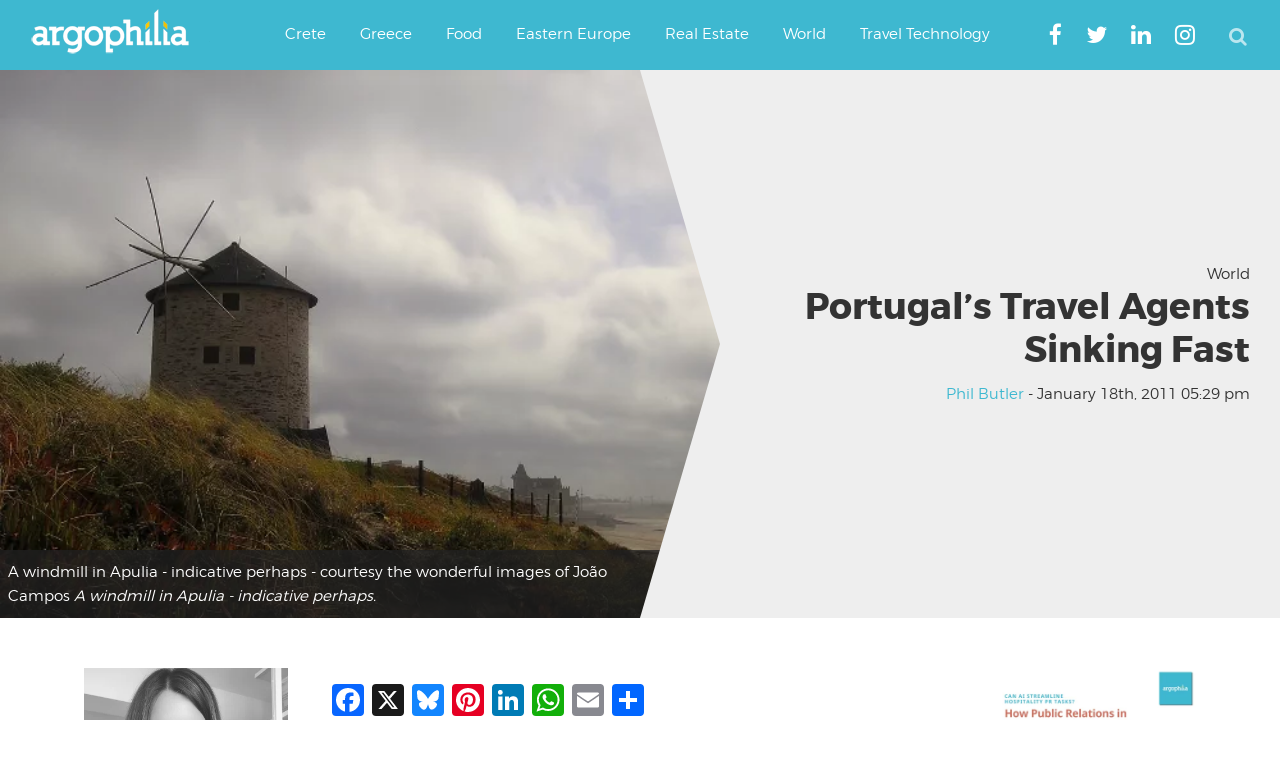

--- FILE ---
content_type: text/html; charset=utf-8
request_url: https://www.google.com/recaptcha/api2/aframe
body_size: 263
content:
<!DOCTYPE HTML><html><head><meta http-equiv="content-type" content="text/html; charset=UTF-8"></head><body><script nonce="tTRUTBppAJaFtavp1bF2hg">/** Anti-fraud and anti-abuse applications only. See google.com/recaptcha */ try{var clients={'sodar':'https://pagead2.googlesyndication.com/pagead/sodar?'};window.addEventListener("message",function(a){try{if(a.source===window.parent){var b=JSON.parse(a.data);var c=clients[b['id']];if(c){var d=document.createElement('img');d.src=c+b['params']+'&rc='+(localStorage.getItem("rc::a")?sessionStorage.getItem("rc::b"):"");window.document.body.appendChild(d);sessionStorage.setItem("rc::e",parseInt(sessionStorage.getItem("rc::e")||0)+1);localStorage.setItem("rc::h",'1768918296072');}}}catch(b){}});window.parent.postMessage("_grecaptcha_ready", "*");}catch(b){}</script></body></html>

--- FILE ---
content_type: application/javascript; charset=utf-8
request_url: https://fundingchoicesmessages.google.com/f/AGSKWxWfAcqeBE2bqSIBkzSL0P2iqlx4CgOyCe5r3XhJXsJHMVWp9rb99BQQt3R8vo28nTcjZ_4odRVrn-HQY0p6TGYA7NfAepRtG2byN_WIYntVBoxBnvhUHYDZ292DO2l-Zvu7xtDzE9bOOxsx2gdJqbyoXrAJmfVtHRxTEUIBIZ5m1a38ATpR7YrlEvfY/_/ads?zone_id=/ad.php3?/adserving_/cpx_ads./banner460x80.
body_size: -1290
content:
window['dcffb8df-8d8f-4d29-aab2-0536490e9153'] = true;